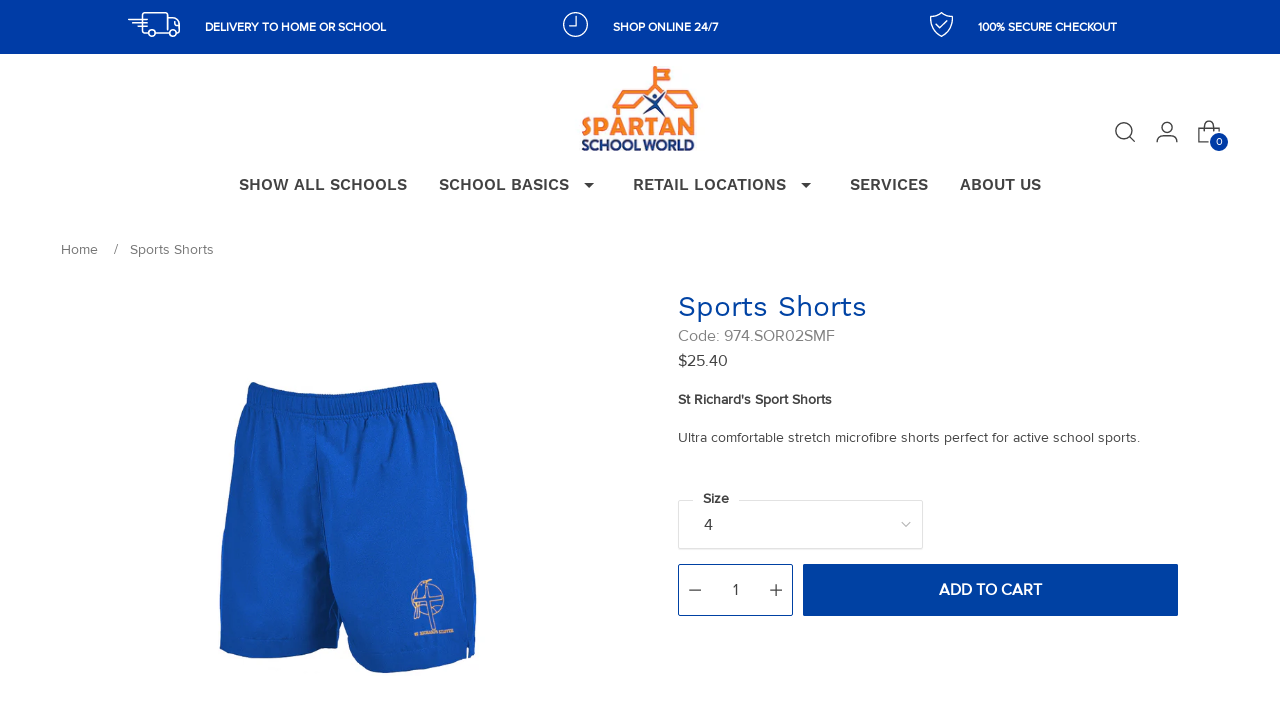

--- FILE ---
content_type: text/javascript; charset=utf-8
request_url: https://www.physiopak.com/products/sport-shorts-4.js
body_size: 1156
content:
{"id":4825540755535,"title":"Sports Shorts","handle":"sport-shorts-4","description":"\u003cp\u003e\u003cstrong\u003eSt Richard's Sport Shorts\u003c\/strong\u003e\u003c\/p\u003e\n\u003cp\u003eUltra comfortable stretch microfibre shorts perfect for active school sports.\u003c\/p\u003e\n\u003cp\u003e~end short~\u003c\/p\u003e\n\u003cp\u003e\u003cstrong\u003eQuality \u0026amp; Value for Money Guaranteed\u003cbr\u003e\u003c\/strong\u003eSpartan offers a quality value for money stock service Clothing range. Â Our garments are made from superior fabrics and treatments. Â Our range consist of long and short sleeve polo shirts, wind cheaters, school and track pants, shorts, shorts and culottes, dresses and the classic bomber jacket.\u003c\/p\u003e\n\u003cp\u003e\u003cem\u003eOur design strengths include:\u003c\/em\u003e\u003cbr\u003eColour Fastness\u003cbr\u003eAnti Pill\u003cbr\u003eLong Wearing\u003cbr\u003eEasy Iron\u003cbr\u003eComfort Fit\u003cbr\u003eEasy Care\u003c\/p\u003e\n\u003cp\u003e\u003cstrong\u003eSchoolproof\u003cbr\u003e\u003c\/strong\u003eOur product styling, specification and design are all carefully tested to ensure that each product meets the unique and challenging demands of daily school use.\u003c\/p\u003e\n\u003cp\u003e~end long~\u003c\/p\u003e\n\u003cp\u003e\u003cstrong\u003e130gsm Microfibre - 91% Polyester Â  9% Elastane\u003cbr\u003e\u003c\/strong\u003e\u003c\/p\u003e\n\u003cp\u003eLow pill yarn \u0026amp; twin needle stitching\u003cbr\u003eStrong fabrication with a soft handle\u003cbr\u003eElastic waist with inner draw-cord\u003cbr\u003eRight hand zip pocket\u003cbr\u003eKeeps the wearer cool and dry\u003cbr\u003eComfortable stretch fabric\u003cbr\u003e\u003c\/p\u003e\n\u003cp\u003e~end features~\u003c\/p\u003e\n\u003cp\u003e\u003cstrong\u003eCHILD\u003cbr\u003e\u003c\/strong\u003e4 Â  Â 6 Â  Â 8 Â  Â 10 Â  Â 12 Â  Â 14 Â  Â \u003c\/p\u003e\n\u003cp\u003e\u003cstrong\u003eADULT\u003cbr\u003e\u003c\/strong\u003eSmall Â  Â Medium Â  Â Large Â  Â X Large\u003c\/p\u003e","published_at":"2021-12-13T17:07:17+11:00","created_at":"2020-11-05T16:15:52+11:00","vendor":"St Richards Primary","type":"SHORTS","tags":[],"price":2540,"price_min":2540,"price_max":2870,"available":true,"price_varies":true,"compare_at_price":null,"compare_at_price_min":0,"compare_at_price_max":0,"compare_at_price_varies":false,"variants":[{"id":39720847900751,"title":"4","option1":"4","option2":null,"option3":null,"sku":"9740000000060","requires_shipping":true,"taxable":true,"featured_image":null,"available":true,"name":"Sports Shorts - 4","public_title":"4","options":["4"],"price":2540,"weight":200,"compare_at_price":null,"inventory_management":null,"barcode":"974.SOR02SMF\/4","requires_selling_plan":false,"selling_plan_allocations":[]},{"id":39720847933519,"title":"6","option1":"6","option2":null,"option3":null,"sku":"9740000000061","requires_shipping":true,"taxable":true,"featured_image":null,"available":true,"name":"Sports Shorts - 6","public_title":"6","options":["6"],"price":2540,"weight":200,"compare_at_price":null,"inventory_management":null,"barcode":"974.SOR02SMF\/6","requires_selling_plan":false,"selling_plan_allocations":[]},{"id":39720847966287,"title":"8","option1":"8","option2":null,"option3":null,"sku":"9740000000062","requires_shipping":true,"taxable":true,"featured_image":null,"available":true,"name":"Sports Shorts - 8","public_title":"8","options":["8"],"price":2540,"weight":200,"compare_at_price":null,"inventory_management":null,"barcode":"974.SOR02SMF\/8","requires_selling_plan":false,"selling_plan_allocations":[]},{"id":39720847999055,"title":"10","option1":"10","option2":null,"option3":null,"sku":"9740000000063","requires_shipping":true,"taxable":true,"featured_image":null,"available":true,"name":"Sports Shorts - 10","public_title":"10","options":["10"],"price":2540,"weight":200,"compare_at_price":null,"inventory_management":null,"barcode":"974.SOR02SMF\/10","requires_selling_plan":false,"selling_plan_allocations":[]},{"id":39720848031823,"title":"12","option1":"12","option2":null,"option3":null,"sku":"9740000000064","requires_shipping":true,"taxable":true,"featured_image":null,"available":true,"name":"Sports Shorts - 12","public_title":"12","options":["12"],"price":2540,"weight":200,"compare_at_price":null,"inventory_management":null,"barcode":"974.SOR02SMF\/12","requires_selling_plan":false,"selling_plan_allocations":[]},{"id":39720848064591,"title":"14","option1":"14","option2":null,"option3":null,"sku":"9740000000065","requires_shipping":true,"taxable":true,"featured_image":null,"available":true,"name":"Sports Shorts - 14","public_title":"14","options":["14"],"price":2540,"weight":200,"compare_at_price":null,"inventory_management":null,"barcode":"974.SOR02SMF\/14","requires_selling_plan":false,"selling_plan_allocations":[]},{"id":39720848097359,"title":"S","option1":"S","option2":null,"option3":null,"sku":"9740000000066","requires_shipping":true,"taxable":true,"featured_image":null,"available":true,"name":"Sports Shorts - S","public_title":"S","options":["S"],"price":2870,"weight":200,"compare_at_price":null,"inventory_management":null,"barcode":"974.SOR02SMF\/S","requires_selling_plan":false,"selling_plan_allocations":[]},{"id":39720848130127,"title":"M","option1":"M","option2":null,"option3":null,"sku":"9740000000067","requires_shipping":true,"taxable":true,"featured_image":null,"available":true,"name":"Sports Shorts - M","public_title":"M","options":["M"],"price":2870,"weight":200,"compare_at_price":null,"inventory_management":null,"barcode":"974.SOR02SMF\/M","requires_selling_plan":false,"selling_plan_allocations":[]},{"id":39720848162895,"title":"L","option1":"L","option2":null,"option3":null,"sku":"9740000000068","requires_shipping":true,"taxable":true,"featured_image":null,"available":true,"name":"Sports Shorts - L","public_title":"L","options":["L"],"price":2870,"weight":200,"compare_at_price":null,"inventory_management":null,"barcode":"974.SOR02SMF\/L","requires_selling_plan":false,"selling_plan_allocations":[]},{"id":39720848195663,"title":"XL","option1":"XL","option2":null,"option3":null,"sku":"9740000000069","requires_shipping":true,"taxable":true,"featured_image":null,"available":true,"name":"Sports Shorts - XL","public_title":"XL","options":["XL"],"price":2870,"weight":200,"compare_at_price":null,"inventory_management":null,"barcode":"974.SOR02SMF\/XL","requires_selling_plan":false,"selling_plan_allocations":[]}],"images":["\/\/cdn.shopify.com\/s\/files\/1\/0094\/2220\/9082\/files\/974.SOR02SMF_00c54fe5-69f3-4672-b695-bd95d8e51c10.jpg?v=1756436724"],"featured_image":"\/\/cdn.shopify.com\/s\/files\/1\/0094\/2220\/9082\/files\/974.SOR02SMF_00c54fe5-69f3-4672-b695-bd95d8e51c10.jpg?v=1756436724","options":[{"name":"Size","position":1,"values":["4","6","8","10","12","14","S","M","L","XL"]}],"url":"\/products\/sport-shorts-4","media":[{"alt":null,"id":29102921285711,"position":1,"preview_image":{"aspect_ratio":1.0,"height":1024,"width":1024,"src":"https:\/\/cdn.shopify.com\/s\/files\/1\/0094\/2220\/9082\/files\/974.SOR02SMF_00c54fe5-69f3-4672-b695-bd95d8e51c10.jpg?v=1756436724"},"aspect_ratio":1.0,"height":1024,"media_type":"image","src":"https:\/\/cdn.shopify.com\/s\/files\/1\/0094\/2220\/9082\/files\/974.SOR02SMF_00c54fe5-69f3-4672-b695-bd95d8e51c10.jpg?v=1756436724","width":1024}],"requires_selling_plan":false,"selling_plan_groups":[]}

--- FILE ---
content_type: text/javascript
request_url: https://www.physiopak.com/cdn/shop/t/25/assets/custom.js?v=120689388838848583831743567432
body_size: 431
content:
customElements.get("announcement-bar-slider")||customElements.define("announcement-bar-slider",class extends HTMLElement{constructor(){super(),this.swiperOptions={slidesPerView:1,spaceBetween:12,loop:!0,breakpoints:{960:{slidesPerView:3,spaceBetween:24}}},this.querySelector(".js-announcement-bar-slider").hasAttribute("data-autoplay")&&(this.autoplayValue=this.querySelector(".js-announcement-bar-slider").getAttribute("data-autoplay"),this.swiperOptions.autoplay={delay:1,disableOnInteraction:!1,pauseOnMouseEnter:!1},this.swiperOptions.speed=this.autoplayValue),this.annoucementbarSlide=new Swiper(".js-announcement-bar-slider",this.swiperOptions)}}),document.addEventListener("DOMContentLoaded",function(){document.querySelectorAll('li[data-action="toggle-logoCollection"]').forEach(function(item){item.addEventListener("mouseenter",function(){const handle=item.getAttribute("data-image");document.querySelectorAll(".logo_collection").forEach(function(logo){logo.getAttribute("data-image")===handle?logo.style.display="block":logo.style.display="none"})}),item.addEventListener("mouseleave",function(){const handle=item.getAttribute("data-image");document.querySelectorAll(".logo_collection").forEach(function(logo){logo.getAttribute("data-image")!==handle&&(logo.style.display="none")})})}),document.querySelectorAll(".logo_collection").forEach(function(logo){logo.addEventListener("mouseenter",function(){logo.style.display="block"}),logo.addEventListener("mouseleave",function(){document.querySelector('li[data-action="toggle-logoCollection"]:hover')||(logo.style.display="none")})})}),document.addEventListener("DOMContentLoaded",function(){document.querySelectorAll(".drawer-menu__parent-has-child").forEach(function(parentItem){parentItem.addEventListener("click",function(){this.classList.toggle("open")})})}),$(window).on("load",function(){if($("body").hasClass("template-search")){var term=$(document).find("[data-terms]").data("terms");if(term){var xhrSearch1,xhrSearch2,xhrSearch3,url2="&resources[type]=collection",url3="&resources[type]=article",url4="&resources[type]=page";xhrSearch1=jQuery.ajax({url:"/search/suggest.json?q="+term+url2,type:"GET",dataType:"json",limit:5,success:function(response){console.log(response);var innerContent="",collectionSuggestions=response.resources.results.collections;if(collectionSuggestions.length>0){$(document).find(".search_results_count--collection").html(collectionSuggestions.length);var innerContent="";collectionSuggestions.forEach(collection=>{innerContent+='<li class="Linklist__Item">',innerContent+='<a href="'+collection.url+'" class="Link Link--primary">'+collection.title+"</a>",innerContent+="</li>"}),$(document).find("#Search_CollectionList .CollectionList").html(innerContent)}}})}}}),customElements.get("testimonials-slider")||customElements.define("testimonials-slider",class extends HTMLElement{constructor(){super(),this.swiperOptions={slidesPerView:1,spaceBetween:12,loop:!0,navigation:{nextEl:".testimonial-button-next",prevEl:".testimonial-button-prev"}},this.annoucementbarSlide=new Swiper(".js-testimonials-slider",this.swiperOptions)}}),$(document).ready(function(){$(document).on("click",".js-button-checkout",function(e){e.preventDefault();var cart_attribute__field=$(this).closest("form").find(".cart-attribute__field.required");if(cart_attribute__field.length>0){var pass=!1;if(cart_attribute__field.each(function(index){var input=$(this).find("input");input.val()!=""?pass=!0:pass=!1}),pass==!0){var params={type:"POST",url:"/cart/update.js",data:$('form[action="/cart"]').serialize(),dataType:"json",success:function(data){window.location.href="/checkout"}};$.ajax(params);return}else return $(".cart-attribute__field.required").find("input").css("border-color","red"),alert('Please enter the "Student Name" field and "Student Class" field'),!1}else window.location.href="/checkout"})});
//# sourceMappingURL=/cdn/shop/t/25/assets/custom.js.map?v=120689388838848583831743567432
